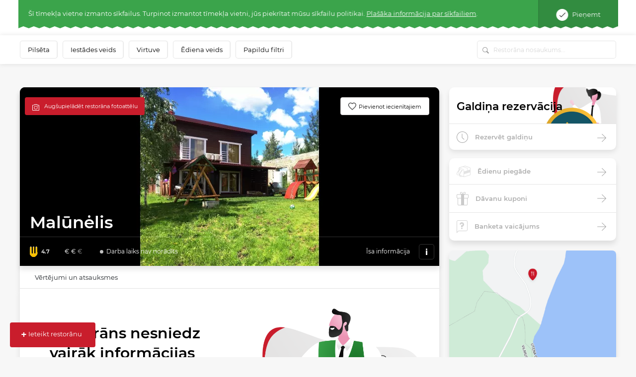

--- FILE ---
content_type: text/html; charset=UTF-8
request_url: https://www.meniu.lt/restorans/6563/kontakts/info/slodze
body_size: 624
content:
<div class="container-fluid map2 shadow">
    <div class="row">
                    <div class="col-12 p-0" style="height: 300px; position: relative; overflow:hidden;">
                                    <img style="position: absolute; top: -100px;" width="100%" src="https://static.meniu.lt/media/cache/relative_resize_heighten_500/uploads/restaurant/static_map_image/1/6563/846fa56815efcf1c01d0a741d8a6d9e22e5629ac.jpeg">
                                <a href="https://maps.google.com?saddr=&daddr=Malūnėlis, Malūnėlio g. 10, Malūnėlio k., Joniškio sen., MOLĖTAI" class="btn btn-orange" target="_blank">
                    Vadīt uz restorānu
                </a>
            </div>
                <div class="col-12 list-info">
            <ul>
                                    <li>
                        <img class="icon" src="https://static.meniu.lt/assets/vendor/klavakrapstis/meniu-html-v2/dist/images/marker.png" alt="">
                        <span>Malūnėlio g. 10, Malūnėlio k., Joniškio sen., MOLĖTAI</span>
                                            </li>
                                                    <li>
                        <img class="icon" src="https://static.meniu.lt/assets/vendor/klavakrapstis/meniu-html-v2/dist/images/call.png" alt="">
                        <span><a href="tel:+37062222290">+37062222290</a></span>
                        <a href="tel:+37062222290" class="red">Zvaniet tūlīt</a>
                    </li>
                                                    <li>
                        <img class="icon" src="https://static.meniu.lt/assets/vendor/klavakrapstis/meniu-html-v2/dist/images/web.png" alt="">
                        <span><a href="http://www.malunelis.lt/" target="_blank">Tīmekļa vietne</a></span>
                    </li>
                                                    <li>
                        <img class="icon" src="https://static.meniu.lt/assets/vendor/klavakrapstis/meniu-html-v2/dist/images/mail.png" alt="">
                        <span><a href="mailto:regina.rabceviciene@gmail.com">regina.rabceviciene@gmail.com</a></span>
                    </li>
                                                    <li>
                        <img class="icon" src="https://static.meniu.lt/assets/vendor/klavakrapstis/meniu-html-v2/dist/images/facebook.png" alt="">
                        <span><a href="https://www.facebook.com/www.malunelis.lt/" target="_blank">Facebook</a></span>
                    </li>
                                            </ul>
        </div>
    </div>
</div>